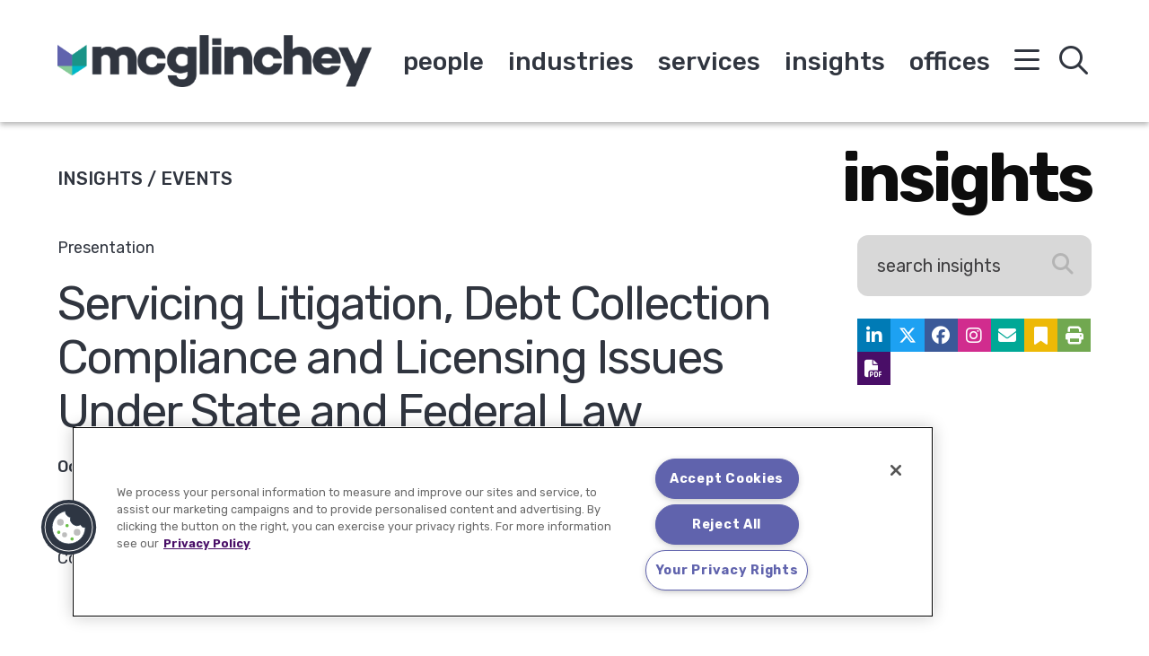

--- FILE ---
content_type: text/html; charset=UTF-8
request_url: https://www.mcglinchey.com/insights/servicing-litigation-debt-collection-compliance-and-licensing-issues-under-state-and-federal-law/
body_size: 8275
content:
<!DOCTYPE html><html lang="en-US"><head ><meta charset="UTF-8" /><meta name="viewport" content="width=device-width, initial-scale=1" /><meta name='robots' content='index, follow, max-image-preview:large, max-snippet:-1, max-video-preview:-1' /> <!-- This site is optimized with the Yoast SEO plugin v25.9 - https://yoast.com/wordpress/plugins/seo/ --><link media="all" href="https://www.mcglinchey.com/wp-content/cache/autoptimize/css/autoptimize_e7f0a3ecc1c3d77188a383201e95976a.css" rel="stylesheet"><title>Servicing Litigation, Debt Collection Compliance and Licensing Issues Under State and Federal Law | McGlinchey Stafford PLLC</title><link rel="canonical" href="https://www.mcglinchey.com/insights/servicing-litigation-debt-collection-compliance-and-licensing-issues-under-state-and-federal-law/" /><meta property="og:locale" content="en_US" /><meta property="og:type" content="article" /><meta property="og:title" content="Servicing Litigation, Debt Collection Compliance and Licensing Issues Under State and Federal Law | McGlinchey Stafford PLLC" /><meta property="og:description" content="Gregg Stevens and Kelly Lipinski present &#8220;Servicing Litigation, Debt Collection Compliance and Licensing Issues Under State and Federal Law&#8221; at the 8th Annual Consumer Finance Legal Conference." /><meta property="og:url" content="https://www.mcglinchey.com/insights/servicing-litigation-debt-collection-compliance-and-licensing-issues-under-state-and-federal-law/" /><meta property="og:site_name" content="McGlinchey Stafford PLLC" /><meta property="article:publisher" content="https://www.facebook.com/McGlincheyStafford" /><meta property="article:published_time" content="2009-10-22T06:00:00+00:00" /><meta property="article:modified_time" content="2022-11-10T20:50:37+00:00" /><meta name="author" content="Rodrigo Arias" /><meta name="twitter:card" content="summary_large_image" /><meta name="twitter:creator" content="@mcglinchey" /><meta name="twitter:site" content="@mcglinchey" /><meta name="twitter:label1" content="Written by" /><meta name="twitter:data1" content="Rodrigo Arias" /><meta name="twitter:label2" content="Est. reading time" /><meta name="twitter:data2" content="1 minute" /> <script type="application/ld+json" class="yoast-schema-graph">{"@context":"https://schema.org","@graph":[{"@type":"Article","@id":"https://www.mcglinchey.com/insights/servicing-litigation-debt-collection-compliance-and-licensing-issues-under-state-and-federal-law/#article","isPartOf":{"@id":"https://www.mcglinchey.com/insights/servicing-litigation-debt-collection-compliance-and-licensing-issues-under-state-and-federal-law/"},"author":{"name":"Rodrigo Arias","@id":"https://www.mcglinchey.com/#/schema/person/b4901482ef7e50513864bf0a892ad6fa"},"headline":"Servicing Litigation, Debt Collection Compliance and Licensing Issues Under State and Federal Law","datePublished":"2009-10-22T06:00:00+00:00","dateModified":"2022-11-10T20:50:37+00:00","mainEntityOfPage":{"@id":"https://www.mcglinchey.com/insights/servicing-litigation-debt-collection-compliance-and-licensing-issues-under-state-and-federal-law/"},"wordCount":40,"publisher":{"@id":"https://www.mcglinchey.com/#organization"},"keywords":["lipinski"],"inLanguage":"en-US"},{"@type":"WebPage","@id":"https://www.mcglinchey.com/insights/servicing-litigation-debt-collection-compliance-and-licensing-issues-under-state-and-federal-law/","url":"https://www.mcglinchey.com/insights/servicing-litigation-debt-collection-compliance-and-licensing-issues-under-state-and-federal-law/","name":"Servicing Litigation, Debt Collection Compliance and Licensing Issues Under State and Federal Law | McGlinchey Stafford PLLC","isPartOf":{"@id":"https://www.mcglinchey.com/#website"},"datePublished":"2009-10-22T06:00:00+00:00","dateModified":"2022-11-10T20:50:37+00:00","breadcrumb":{"@id":"https://www.mcglinchey.com/insights/servicing-litigation-debt-collection-compliance-and-licensing-issues-under-state-and-federal-law/#breadcrumb"},"inLanguage":"en-US","potentialAction":[{"@type":"ReadAction","target":["https://www.mcglinchey.com/insights/servicing-litigation-debt-collection-compliance-and-licensing-issues-under-state-and-federal-law/"]}]},{"@type":"BreadcrumbList","@id":"https://www.mcglinchey.com/insights/servicing-litigation-debt-collection-compliance-and-licensing-issues-under-state-and-federal-law/#breadcrumb","itemListElement":[{"@type":"ListItem","position":1,"name":"Home","item":"https://www.mcglinchey.com/"},{"@type":"ListItem","position":2,"name":"Insights","item":"https://www.mcglinchey.com/insights/"},{"@type":"ListItem","position":3,"name":"Servicing Litigation, Debt Collection Compliance and Licensing Issues Under State and Federal Law"}]},{"@type":"WebSite","@id":"https://www.mcglinchey.com/#website","url":"https://www.mcglinchey.com/","name":"McGlinchey Stafford PLLC","description":"","publisher":{"@id":"https://www.mcglinchey.com/#organization"},"potentialAction":[{"@type":"SearchAction","target":{"@type":"EntryPoint","urlTemplate":"https://www.mcglinchey.com/?s={search_term_string}"},"query-input":{"@type":"PropertyValueSpecification","valueRequired":true,"valueName":"search_term_string"}}],"inLanguage":"en-US"},{"@type":"Organization","@id":"https://www.mcglinchey.com/#organization","name":"McGlinchey Stafford PLLC","url":"https://www.mcglinchey.com/","logo":{"@type":"ImageObject","inLanguage":"en-US","@id":"https://www.mcglinchey.com/#/schema/logo/image/","url":"https://www.mcglinchey.com/wp-content/uploads/2019/11/MCG-Logo.png","contentUrl":"https://www.mcglinchey.com/wp-content/uploads/2019/11/MCG-Logo.png","width":489,"height":81,"caption":"McGlinchey Stafford PLLC"},"image":{"@id":"https://www.mcglinchey.com/#/schema/logo/image/"},"sameAs":["https://www.facebook.com/McGlincheyStafford","https://x.com/mcglinchey","https://www.linkedin.com/company/mcglinchey-stafford/"]},{"@type":"Person","@id":"https://www.mcglinchey.com/#/schema/person/b4901482ef7e50513864bf0a892ad6fa","name":"Rodrigo Arias","image":{"@type":"ImageObject","inLanguage":"en-US","@id":"https://www.mcglinchey.com/#/schema/person/image/","url":"https://secure.gravatar.com/avatar/3d4f8e66ddf266277a357340424eba0c?s=96&d=mm&r=g","contentUrl":"https://secure.gravatar.com/avatar/3d4f8e66ddf266277a357340424eba0c?s=96&d=mm&r=g","caption":"Rodrigo Arias"}}]}</script> <!-- / Yoast SEO plugin. --><link rel='dns-prefetch' href='//cdnjs.cloudflare.com' /><link rel='dns-prefetch' href='//fonts.googleapis.com' /><link rel='stylesheet' id='mcglinchey-stafford-fonts-css' href='//fonts.googleapis.com/css?family=Rubik%3A300%2C400%2C500%2C700%2C900&#038;ver=3.7.4' type='text/css' media='' /> <script type="text/javascript" src="https://www.mcglinchey.com/wp-includes/js/jquery/jquery.min.js?ver=3.7.1" id="jquery-core-js"></script> <script type="text/javascript" src="https://cdnjs.cloudflare.com/polyfill/v3/polyfill.min.js?features=default%2CArray.prototype.find%2CArray.prototype.includes%2CPromise%2CObject.assign%2CObject.entries&amp;ver=2.2.8" id="algolia-polyfill-js"></script> <script type="text/javascript" id="wp-util-js-extra">/* <![CDATA[ */
var _wpUtilSettings = {"ajax":{"url":"\/wp-admin\/admin-ajax.php"}};
/* ]]> */</script> <!-- Google tag (gtag.js) --> <script async src="https://www.googletagmanager.com/gtag/js?id=G-WTBB2WG2PQ"></script> <script>window.dataLayer = window.dataLayer || [];
  function gtag(){dataLayer.push(arguments);}
  gtag('js', new Date());

  gtag('config', 'G-WTBB2WG2PQ');</script><script type="text/javascript">var algolia = {"debug":false,"application_id":"25OTRJ4GI7","search_api_key":"b963228a079f1d491bce8a0958f60860","query":"","autocomplete":{"sources":[{"index_id":"searchable_posts","index_name":"mcglinchey_production_searchable_posts","label":"All posts","admin_name":"All posts","position":10,"max_suggestions":5,"tmpl_suggestion":"autocomplete-post-suggestion","enabled":true}],"input_selector":"input[name='s']:not('.no-autocomplete')"},"indices":{"searchable_posts":{"name":"mcglinchey_production_searchable_posts","id":"searchable_posts","enabled":true,"replicas":[{"name":"mcglinchey_production_searchable_posts_post_date_desc"},{"name":"mcglinchey_production_searchable_posts_last_name_asc"}]}}};</script><!-- Global site tag (gtag.js) - Google Analytics --> <script async src="https://www.googletagmanager.com/gtag/js?id=UA-308711-1"></script> <script>window.dataLayer = window.dataLayer || [];
  function gtag(){dataLayer.push(arguments);}
  gtag('js', new Date());

  gtag('config', 'UA-308711-1');</script> <script>!function(r){var i=document.createElement("img");i.setAttribute("src","//mcglinchey.vuture.net/security/tracker.gif?referer="+encodeURIComponent(r))}(document.referrer);</script> <script type="text/javascript">/*<![CDATA[*/
(function() {
var sz = document.createElement('script'); sz.type = 'text/javascript'; sz.async = true;
sz.src = '//siteimproveanalytics.com/js/siteanalyze_9721.js';
var s = document.getElementsByTagName('script')[0]; s.parentNode.insertBefore(sz, s);
})();
/*]]>*/</script> <!-- OneTrust Cookies Consent Notice start for mcglinchey.com --> <script type="text/javascript" src="https://cdn.cookielaw.org/consent/45b7fd08-53ff-4b86-b62b-26ce196252a0/OtAutoBlock.js" ></script> <script src="https://cdn.cookielaw.org/scripttemplates/otSDKStub.js"  type="text/javascript" charset="UTF-8" data-domain-script="45b7fd08-53ff-4b86-b62b-26ce196252a0" ></script> <script type="text/javascript">function OptanonWrapper() { }</script> <!-- OneTrust Cookies Consent Notice end for mcglinchey.com --><link rel="icon" href="https://www.mcglinchey.com/wp-content/uploads/2020/02/cropped-android-chrome-512x512-1-2-32x32.png" sizes="32x32" /><link rel="icon" href="https://www.mcglinchey.com/wp-content/uploads/2020/02/cropped-android-chrome-512x512-1-2-192x192.png" sizes="192x192" /><link rel="apple-touch-icon" href="https://www.mcglinchey.com/wp-content/uploads/2020/02/cropped-android-chrome-512x512-1-2-180x180.png" /><meta name="msapplication-TileImage" content="https://www.mcglinchey.com/wp-content/uploads/2020/02/cropped-android-chrome-512x512-1-2-270x270.png" /></head><body class="post-template-default single single-post postid-4721 single-format-standard wp-custom-logo wp-embed-responsive content-sidebar genesis-breadcrumbs-hidden sticky-header no-js"><div id="overlay_menu" class="overlay-menu" role="navigation" aria-label="Overlay Navigation Menu"><div class="wrap"><nav class="nav-overlay" aria-label="Overlay Navigation Menu"><ul id="menu-overlay-menu" class="menu genesis-nav-menu"><li id="menu-item-5177" class="mobile menu-item menu-item-type-post_type_archive menu-item-object-poa_person menu-item-5177"><a href="https://www.mcglinchey.com/people/"><span>People</span></a></li><li id="menu-item-5178" class="mobile menu-item menu-item-type-post_type_archive menu-item-object-poa_industry menu-item-5178"><a href="https://www.mcglinchey.com/industries/"><span>Industries</span></a></li><li id="menu-item-5179" class="mobile menu-item menu-item-type-post_type_archive menu-item-object-poa_practice menu-item-5179"><a href="https://www.mcglinchey.com/services/"><span>Services</span></a></li><li id="menu-item-5180" class="mobile menu-item menu-item-type-post_type menu-item-object-page current_page_parent menu-item-5180"><a href="https://www.mcglinchey.com/insights/"><span>Insights</span></a></li><li id="menu-item-763" class="mobile menu-item menu-item-type-post_type_archive menu-item-object-poa_office menu-item-763"><a href="https://www.mcglinchey.com/offices/"><span>Offices</span></a></li><li id="menu-item-860" class="menu-item menu-item-type-post_type_archive menu-item-object-poa_experience menu-item-860"><a href="https://www.mcglinchey.com/our-work/"><span>Our Work</span></a></li><li id="menu-item-1165" class="menu-item menu-item-type-post_type menu-item-object-poa_firm menu-item-1165"><a href="https://www.mcglinchey.com/firm/about-us/"><span>Our Firm</span></a></li><li id="menu-item-8029" class="menu-item menu-item-type-post_type menu-item-object-page menu-item-8029"><a href="https://www.mcglinchey.com/our-footprint/"><span>Our Footprint</span></a></li><li id="menu-item-1129" class="menu-item menu-item-type-post_type menu-item-object-poa_firm menu-item-1129"><a href="https://www.mcglinchey.com/firm/diversity-inclusion/"><span>Diversity, Equity, and Inclusion</span></a></li><li id="menu-item-859" class="menu-item menu-item-type-post_type_archive menu-item-object-poa_career menu-item-859"><a href="https://www.mcglinchey.com/careers/"><span>Careers</span></a></li><li id="menu-item-7437" class="menu-item menu-item-type-custom menu-item-object-custom menu-item-7437"><a href="/firm/mcglincheyforward/"><span>#McGlincheyForward</span></a></li><li id="menu-item-7993" class="menu-item menu-item-type-custom menu-item-object-custom menu-item-7993"><a href="https://www.mcglinchey.com/subscribe/"><span>Subscribe</span></a></li></ul></nav></div></div><div id="overlay_search" class="overlay-search" role="search" aria-label="Global Search Form"><div class="wrap"><form id="search-form-696fc40dc3919" class="search-form" method="get" action="https://www.mcglinchey.com" role="search" aria-label="Global Autocomplete Search Form 696fc40dc3934"><div class="search-form-widget search-form-keyword"><input itemprop="query-input" name="s" type="search" class=" search-form-query" placeholder="Search" value="" aria-label="search input field"  /><label class="screen-reader-text">Search</label></div><input class="search-form-submit-icon" type="submit" value="&#xf002;" aria-label="Search button" /></form><p class="search-all-results">Press Enter to See All Results</p></div></div><div class="site-container"><ul class="genesis-skip-link" role="navigation" aria-label="Skip links navigation menu"><li role="presentation"><a href="#genesis-content" class="screen-reader-shortcut"> Skip to content</a></li><li role="presentation"><a href="#genesis-sidebar-primary" class="screen-reader-shortcut"> Skip to primary sidebar</a></li></ul><div class="site-header-shim"></div><header class="site-header"><div class="wrap"><div class="title-area"><p class="site-title"><a href="https://www.mcglinchey.com/" class="custom-logo-link" rel="home"><img width="489" height="81" src="https://www.mcglinchey.com/wp-content/uploads/2019/11/MCG-Logo.png" class="custom-logo" alt="McGlinchey Stafford PLLC" decoding="async" srcset="https://www.mcglinchey.com/wp-content/uploads/2019/11/MCG-Logo.png 489w, https://www.mcglinchey.com/wp-content/uploads/2019/11/MCG-Logo-300x50.png 300w" sizes="(max-width: 489px) 100vw, 489px" /></a></p></div><div class="widget-area header-widget-area"><nav class="nav-primary" aria-label="Primary Navigation Menu" id="genesis-nav-primary"><ul id="menu-main-menu" class="menu genesis-nav-menu menu-primary"><li id="menu-item-554" class="menu-item menu-item-type-post_type_archive menu-item-object-poa_person menu-item-554"><a href="https://www.mcglinchey.com/people/"><span >People</span></a></li><li id="menu-item-560" class="menu-item menu-item-type-post_type_archive menu-item-object-poa_industry menu-item-560"><a href="https://www.mcglinchey.com/industries/"><span >Industries</span></a></li><li id="menu-item-553" class="menu-item menu-item-type-post_type_archive menu-item-object-poa_practice menu-item-553"><a href="https://www.mcglinchey.com/services/"><span >Services</span></a></li><li id="menu-item-559" class="menu-item menu-item-type-post_type menu-item-object-page current_page_parent menu-item-559"><a href="https://www.mcglinchey.com/insights/"><span >Insights</span></a></li><li id="menu-item-7830" class="menu-item menu-item-type-post_type_archive menu-item-object-poa_office menu-item-7830"><a href="https://www.mcglinchey.com/offices/"><span >Offices</span></a></li></ul></nav></div><div class="navigation"><button id="overlay_menu_open" class="overlay_menu_open" aria-label="Open global navigation"><span class="icon fal fa-bars"></span></button><button id="overlay_menu_close" class="overlay_menu_close" aria-label="Close global navigation"><span class="icon fal fa-times"></span></button></div><div class="search"><button id="overlay_search_open" class="overlay_search_open" aria-label="Open global search"><span class="icon fal fa-search"></span></button><button id="overlay_search_close" class="overlay_search_close" aria-label="Close global search"><span class="icon fal fa-times"></span></button></div></div></header><section class="wrap section-title post" aria-label="Section title"><span class="type">Insights / events</span><span class="title">Insights</span></section><div class="site-inner"><div class="mobile wrap"><div class="search-bar insights "><form id="search-form-696fc40dc4db6" class="search-form" method="get" action="https://www.mcglinchey.com/insights/" role="search" aria-label="Post Search Form 696fc40dc4dc7"><div class="search-form-widget search-form-keyword"><input itemprop="query-input" name="s" type="search" class="no-autocomplete search-form-query" placeholder="Search Insights" value="" aria-label="search input field"  /><label class="screen-reader-text">Search Insights</label></div><div class="search-form-widget search-form-submit"><button type="submit" class="search-form-button button" value="submit" aria-label="submit button">Search</button></div></form></div><section class="icon-tools inline" aria-label="Page tools and social media profiles"><div class="page-tools social-media"><div class="social-media"><a href="https://www.linkedin.com/company/mcglinchey-stafford" target="_blank" aria-label="Linkedin" title="Linkedin" class="tool tool-linkedin"><span class="icon fab fa-linkedin-in"></span></a><a href="https://twitter.com/mcglinchey" target="_blank" aria-label="Twitter" title="Twitter" class="tool tool-twitter"><span class="icon fab fa-x-twitter"></span></a><a href="https://www.facebook.com/McGlincheyStafford" target="_blank" aria-label="Facebook" title="Facebook" class="tool tool-facebook"><span class="icon fab fa-facebook"></span></a><a href="https://www.instagram.com/mcglincheystafford/" target="_blank" aria-label="Instagram" title="Instagram" class="tool tool-instagram"><span class="icon fab fa-instagram"></span></a></div><a href="#" class="tool tool-email" rel="nofollow" aria-label="Share this page" title="Share this page"><span class="icon fas fa-envelope"></span></a><a href="#" class="tool tool-bookmark" rel="nofollow" aria-label="Bookmark this page" title="Bookmark this page"><span class="icon fas fa-bookmark"></span></a><a href="https://www.mcglinchey.com/insights/servicing-litigation-debt-collection-compliance-and-licensing-issues-under-state-and-federal-law/?print=true" class="tool tool-print" rel="nofollow" aria-label="Print this page" title="Print this page"><span class="icon fas fa-print"></span></a><button class="tool tool-pdf cp-download-pdf" aria-label="Print to PDF" title="Print to PDF"><span class="icon fas fa-file-pdf"></span></button></div></section><section class="wrap section-title post mobile" aria-label="Section title"><span class="type">Insights / events</span></section></div><div class="content-sidebar-wrap"><main class="content" id="genesis-content"><article class="post-4721 post type-post status-publish format-standard tag-lipinski poa_published_year_taxonomy-824 mcglinchey_taxonomy_events-presentation entry" aria-label="Insight: Servicing Litigation, Debt Collection Compliance and Licensing Issues Under State and Federal Law"><div class="entry-content"><p class="entry-type"><span class="entry-category">Presentation</span></p><h1 class="entry-title">Servicing Litigation, Debt Collection Compliance and Licensing Issues Under State and Federal Law</h1><p class="entry-meta"><time class="entry-time">October 22, 2009</time></p><span class="entry-time-to-read"><i class="far fa-clock"></i><span class="value">Read Time: 1 min</span></span><p>Gregg Stevens and Kelly Lipinski present &#8220;Servicing Litigation, Debt Collection Compliance and Licensing Issues Under State and Federal Law&#8221; at the 8th Annual Consumer Finance Legal Conference.</p></div><footer class="entry-footer"></footer></article></main><aside class="sidebar sidebar-primary widget-area" aria-label="Primary Sidebar" id="genesis-sidebar-primary"><h2 class="genesis-sidebar-title screen-reader-text">Primary Sidebar</h2><div class="search-bar insights "><form id="search-form-696fc40dc5ab6" class="search-form" method="get" action="https://www.mcglinchey.com/insights/" role="search" aria-label="Post Search Form 696fc40dc5ac7"><div class="search-form-widget search-form-keyword"><input itemprop="query-input" name="s" type="search" class="no-autocomplete search-form-query" placeholder="Search Insights" value="" aria-label="search input field"  /><label class="screen-reader-text">Search Insights</label></div><div class="search-form-widget search-form-submit"><button type="submit" class="search-form-button button" value="submit" aria-label="submit button">Search</button></div></form></div><section class="icon-tools inline" aria-label="Page tools and social media profiles"><div class="page-tools social-media"><div class="social-media"><a href="https://www.linkedin.com/company/mcglinchey-stafford" target="_blank" aria-label="Linkedin" title="Linkedin" class="tool tool-linkedin"><span class="icon fab fa-linkedin-in"></span></a><a href="https://twitter.com/mcglinchey" target="_blank" aria-label="Twitter" title="Twitter" class="tool tool-twitter"><span class="icon fab fa-x-twitter"></span></a><a href="https://www.facebook.com/McGlincheyStafford" target="_blank" aria-label="Facebook" title="Facebook" class="tool tool-facebook"><span class="icon fab fa-facebook"></span></a><a href="https://www.instagram.com/mcglincheystafford/" target="_blank" aria-label="Instagram" title="Instagram" class="tool tool-instagram"><span class="icon fab fa-instagram"></span></a></div><a href="#" class="tool tool-email" rel="nofollow" aria-label="Share this page" title="Share this page"><span class="icon fas fa-envelope"></span></a><a href="#" class="tool tool-bookmark" rel="nofollow" aria-label="Bookmark this page" title="Bookmark this page"><span class="icon fas fa-bookmark"></span></a><a href="https://www.mcglinchey.com/insights/servicing-litigation-debt-collection-compliance-and-licensing-issues-under-state-and-federal-law/?print=true" class="tool tool-print" rel="nofollow" aria-label="Print this page" title="Print this page"><span class="icon fas fa-print"></span></a><button class="tool tool-pdf cp-download-pdf" aria-label="Print to PDF" title="Print to PDF"><span class="icon fas fa-file-pdf"></span></button></div></section></aside></div></div><footer class="site-footer"><div class="wrap"><section class="footer-tools" aria-label="Footer Tools"><a href="https://www.mcglinchey.com/sitemap/" class="sitemap icon"><span class="fal fa-sitemap"><span class="screen-reader-text">Sitemap</span></span></a><section id="social-media-696fc40dc6c96" class="social-media" aria-label="Social media profiles 696fc40dc6c9d"><div class="wrap"><ul><li class="social-media-item linkedin"><a href="https://www.linkedin.com/company/mcglinchey-stafford" class="social-media-link" aria-label="Linkedin" target="_self"><span class="icon fab fa-linkedin-in"></span></a></li><li class="social-media-item twitter"><a href="https://twitter.com/mcglinchey" class="social-media-link" aria-label="Twitter" target="_self"><span class="icon fab fa-x-twitter"></span></a></li><li class="social-media-item facebook"><a href="https://www.facebook.com/McGlincheyStafford" class="social-media-link" aria-label="Facebook" target="_self"><span class="icon fab fa-facebook-f"></span></a></li><li class="social-media-item instagram"><a href="https://www.instagram.com/mcglincheystafford/" class="social-media-link" aria-label="Instagram" target="_blank"><span class="icon fab fa-instagram"></span></a></li><li class="social-media-item vimeo"><a href="https://vimeo.com/mcglincheystafford" class="social-media-link" aria-label="Vimeo" target="_self"><span class="icon fab fa-vimeo-v"></span></a></li></ul></div></section><nav class="nav-secondary" aria-label="Secondary Navigation Menu"><ul id="menu-footer-menu" class="menu genesis-nav-menu"><li id="menu-item-3902" class="menu-item menu-item-type-post_type menu-item-object-page menu-item-privacy-policy menu-item-3902"><a rel="privacy-policy" href="https://www.mcglinchey.com/privacy-policy/"><span>Privacy Policy</span></a></li><li id="menu-item-3903" class="menu-item menu-item-type-post_type menu-item-object-page menu-item-3903"><a href="https://www.mcglinchey.com/disclaimer/"><span>Disclaimer</span></a></li><li id="menu-item-3904" class="menu-item menu-item-type-post_type menu-item-object-page menu-item-3904"><a href="https://www.mcglinchey.com/subscribe/"><span>Subscribe</span></a></li><li id="menu-item-12073" class="menu-item menu-item-type-post_type menu-item-object-page menu-item-12073"><a href="https://www.mcglinchey.com/contact-us/"><span>Contact</span></a></li><li id="menu-item-9158" class="menu-item menu-item-type-post_type menu-item-object-page menu-item-9158"><a href="https://www.mcglinchey.com/transparency-in-coverage/"><span>Transparency in Coverage</span></a></li></ul></nav></section><section class="footer-credits" aria-label="Footer Copyright">&#xA9;&nbsp;2026 McGlinchey Stafford PLLC. All Rights Reserved</section></div></footer></div><script type="text/javascript">_linkedin_partner_id = "1162378";
window._linkedin_data_partner_ids = window._linkedin_data_partner_ids || [];
window._linkedin_data_partner_ids.push(_linkedin_partner_id);</script><script type="text/javascript">(function(){var s = document.getElementsByTagName("script")[0];
var b = document.createElement("script");
b.type = "text/javascript";b.async = true;
b.src = "https://snap.licdn.com/li.lms-analytics/insight.min.js";
s.parentNode.insertBefore(b, s);})();</script> <noscript> <img height="1" width="1" style="display:none;" alt="" src="https://px.ads.linkedin.com/collect/?pid=1162378&fmt=gif" /> </noscript> <script type="text/javascript">document.write(unescape("%3Cscript src='https://comms.mcglinchey.law/wt.js' type='text/javascript'%3E%3C/script%3E"));</script> <script type="text/html" id="tmpl-mcglinchey-stafford-person"><article class="entry" itemtype="http://schema.org/Article">
			<header class="entry-header">
				<a href="{{ data.permalink }}" class="archive-image entry-image-link" itemprop="image">
				<# if ( data.images.mcglinchey_stafford_person ) { #>
					<img src="{{ data.images.mcglinchey_stafford_person.url }}" alt="{{ data.post_title }}" title="{{ data.post_title }}" />
				<# } #>
				</a>
			</header>
			<div class="entry-content">
				<h2 class="entry-title" itemprop="headline">
					<a href="{{ data.permalink }}" title="{{ data.post_title }}" class="entry-title-link" rel="bookmark" itemprop="url">{{{ data._highlightResult.post_title.value }}}</a>
				</h2>
				<# if ( data.taxonomies.poa_position_taxonomy ) { #>
					<div class="entry-position">{{ data.taxonomies.poa_position_taxonomy }}</div>
				<# } #>
				<# _.each( data.poa_secondary_title_repeater, function(title, index) { #>
					<div class="entry-secondary-title">{{title}}</div>
				<# }) #>
				<# _.each( data.relationships.poa_office, function(office, index) { #>
					<# if ( index === 0 ) { #>
						<div class="entry-office primary">{{ office }}</div>
					<# } else { #>
						<div class="entry-office">{{ office }}</div>
					<# } #>
				<# }) #>
				<# if ( data.post_contact.poa_person_contact_phone ) { #>
					<div class="entry-phone">T {{ data.post_contact.poa_person_contact_phone }}</div>
				<# } #>
				<# if ( data.post_contact.poa_person_contact_email ) { #>
					<a class="entry-email" href=mailto:{{data.post_contact.poa_person_contact_email}}>{{ data.post_contact.poa_person_contact_email }}</a>
				<# } #>
			</div>
		</article></script> <script type="text/html" id="tmpl-mcglinchey-stafford-post"><article class="entry" itemtype="http://schema.org/Article">
			<header class="entry-header">
				<# if ( data.taxonomies.mcglinchey_taxonomy_news ) { #>
					<p class="entry-category">{{{ data.taxonomies.mcglinchey_taxonomy_news }}}</p>
				<# } #>
				<# if ( data.taxonomies.mcglinchey_taxonomy_events ) { #>
					<p class="entry-category">{{{ data.taxonomies.mcglinchey_taxonomy_events }}}</p>
				<# } #>
				<# if ( data.taxonomies.mcglinchey_taxonomy_articles ) { #>
					<p class="entry-category">{{{ data.taxonomies.mcglinchey_taxonomy_articles }}}</p>
				<# } #>
				<# if ( data.taxonomies.mcglinchey_taxonomy_podcasts ) { #>
					<p class="entry-category">{{{ data.taxonomies.mcglinchey_taxonomy_podcasts }}}</p>
				<# } #>
				<h2 class="entry-title" itemprop="headline">
					<a href="{{ data.permalink }}" title="{{ data.post_title }}" class="entry-title-link" rel="bookmark" itemprop="url">{{{ data.post_title  }}}</a>
				</h2>
				<p class="entry-date">{{{ data.post_date_formatted }}}</p>
				<# if ( data.time_to_read > 1 ) { #>
					<span class="entry-time-to-read"><i class="far fa-clock"></i><span class="value">Read Time: {{data.time_to_read}} mins</span></span>
				<# } else { #>
					<span class="entry-time-to-read"><i class="far fa-clock"></i><span class="value">Read Time: 1 min</span></span>
				<# } #>
			</header>
			<div class="entry-content" itemprop="text">
				<# if ( data._snippetResult['content'] ) { #>
				<p>
					<span class="suggestion-post-content">{{{ data._snippetResult['content'].value }}}</span>
				</p>
				<# } #>
			</div>
		</article></script> <script type="text/html" id="tmpl-mcglinchey-stafford-excerpt"><article class="entry" itemtype="http://schema.org/Article" aria-label="Article {{ data.post_title }}">
			<header class="entry-header">
				<h2 class="entry-title" itemprop="headline">
					<a href="{{ data.permalink }}" title="{{ data.post_title }}" class="entry-title-link" rel="bookmark" itemprop="url">{{{ data._highlightResult.post_title.value }}}</a>
				</h2>
			</header>
			<div class="entry-content" itemprop="text">
				<# if ( data._snippetResult['content'] ) { #>
					<p>
						<span class="suggestion-post-content">{{{ data._snippetResult['content'].value }}}</span>
					</p>
				<# } #>
			</div>
		</article></script> <script type="text/html" id="tmpl-mcglinchey-stafford-stats"><div id="global-count">
			<# if ( data.hasManyResults ) { #>
				<span class="label">Results: </span><span class="post-type-count">{{{ data.nbHits }}}<span>
			<# } #>
			<# if ( data.hasOneResult ) { #>
				<span class="label">Result: </span><span class="post-type-count">{{{ data.nbHits }}}</span>
			<# } #>
			<# if ( data.hasNoResults ) { #>
				<span class="label">Search Results Not Found</span>
			<# } #>
		</span></script> <script type="text/html" id="tmpl-mcglinchey-stafford-count"><# if ( data.hasManyResults ) { #>
			<span class="post-type-count">/ {{ data.nbHits }}</span><span class="label">  Results</span>
		<# } #>
		<# if ( data.hasOneResult ) { #>
			<span class="post-type-count">/ {{ data.nbHits }}</span><span class="label">  Result</span>
		<# } #></script> <script type="text/html" id="tmpl-autocomplete-post-suggestion"><#
		if ( data.post_title ) {
			data.post_title = data.post_title.replace( /(<([^>]+)>)/ig, '' );
		}
		#>
		<a class="suggestion-link" href="{{ data.permalink }}" title="{{ data.post_title }}">
			<span class="suggestion-post-title">
				{{{ data._highlightResult.post_title.value }}}
			</span>
		</a></script> <script type="text/html" id="tmpl-autocomplete-empty"><div class="autocomplete-empty">
			No results matched your query, 			<span class="empty-query">"{{ data.query }}"</span>
		</div></script> <script type="text/javascript" id="global-js-extra">/* <![CDATA[ */
var poa_office_data = [{"id":12294,"title":"Tampa","permalink":"https:\/\/www.mcglinchey.com\/office\/tampa\/","image":"https:\/\/www.mcglinchey.com\/wp-content\/uploads\/2024\/08\/Tampa-Shield.png","street":"201 E Kennedy Boulevard","suite":"Suite 1200","city":"Tampa","state":"Florida","zip":"33602","country":"United States of America","phone":"(656) 228-0300 ","fax":"(656) 206-3002"},{"id":9225,"title":"Providence","permalink":"https:\/\/www.mcglinchey.com\/office\/providence\/","image":"https:\/\/www.mcglinchey.com\/wp-content\/uploads\/2022\/07\/Providence-Shield.png","street":"10 Dorrance Street ","suite":"Suite 700","city":"Providence","state":"Rhode Island","zip":"02903","country":"","phone":"(800) 736-7656","fax":""},{"id":8860,"title":"Seattle","permalink":"https:\/\/www.mcglinchey.com\/office\/seattle\/","image":"https:\/\/www.mcglinchey.com\/wp-content\/uploads\/2022\/05\/Seattle-Shield.png","street":"2101 4th Avenue","suite":"Suite 2050","city":"Seattle","state":"Washington","zip":"98121","country":"United States of America","phone":"(206) 657-8820 ","fax":""},{"id":1175,"title":"Nashville","permalink":"https:\/\/www.mcglinchey.com\/office\/nashville\/","image":"https:\/\/www.mcglinchey.com\/wp-content\/uploads\/2020\/01\/mcglinchey-nashville-badge.png","street":"333 Commerce Street","suite":"Suite 1425","city":"Nashville","state":"Tennessee","zip":"37201","country":"United States of America","phone":"(615) 762-9080","fax":"(615) 250-9774"},{"id":1180,"title":"Irvine","permalink":"https:\/\/www.mcglinchey.com\/office\/irvine\/","image":"https:\/\/www.mcglinchey.com\/wp-content\/uploads\/2020\/01\/mcglinchey-irvine-badge.png","street":"2050 Main Street","suite":"Suite 550","city":"Irvine","state":"California","zip":"92614","country":"United States of America","phone":"(949) 381-5900","fax":"(949) 271-4040"},{"id":1179,"title":"Fort Lauderdale","permalink":"https:\/\/www.mcglinchey.com\/office\/fort-lauderdale\/","image":"https:\/\/www.mcglinchey.com\/wp-content\/uploads\/2020\/01\/mcglinchey-fort-lauderdale-badge.png","street":"101 NE 3rd Avenue","suite":"Suite 1810","city":"Fort Lauderdale","state":"Florida","zip":"33301","country":"United States of America","phone":"(954) 356-2501","fax":"(954) 333-3847"},{"id":1178,"title":"Boston","permalink":"https:\/\/www.mcglinchey.com\/office\/boston\/","image":"https:\/\/www.mcglinchey.com\/wp-content\/uploads\/2020\/01\/mcglinchey-boston-badge.png","street":"One Beacon Street","suite":"Suite 16100","city":"Boston","state":"Massachusetts","zip":"02108","country":"United States of America","phone":"(857) 453-7171","fax":"(617) 830-0655"},{"id":1177,"title":"Washington, DC","permalink":"https:\/\/www.mcglinchey.com\/office\/washington-dc\/","image":"https:\/\/www.mcglinchey.com\/wp-content\/uploads\/2020\/01\/mcglinchey-washington-badge.png","street":"1275 Pennsylvania Avenue NW","suite":"Suite 420","city":"Washington","state":"District of Columbia","zip":"20004","country":"United States of America","phone":"(202) 802-9999","fax":"(202) 403-3870"},{"id":1176,"title":"New York City","permalink":"https:\/\/www.mcglinchey.com\/office\/new-york-city\/","image":"https:\/\/www.mcglinchey.com\/wp-content\/uploads\/2020\/01\/mcglinchey-nyc-badge.png","street":"112 West 34th Street","suite":"Suite 1515","city":"New York","state":"New York","zip":"10120","country":"United States of America","phone":"(646) 362-4000","fax":"(646) 607-4464"},{"id":1166,"title":"Jackson","permalink":"https:\/\/www.mcglinchey.com\/office\/jackson\/","image":"https:\/\/www.mcglinchey.com\/wp-content\/uploads\/2020\/01\/mcglinchey-jackson-badge.png","street":"1020 Highland Colony Parkway","suite":"Suite 406","city":"Ridgeland","state":"Mississippi","zip":"39157","country":"United States of America","phone":"(769) 524-2300","fax":"(769) 524-2390"},{"id":1174,"title":"Dallas","permalink":"https:\/\/www.mcglinchey.com\/office\/dallas\/","image":"https:\/\/www.mcglinchey.com\/wp-content\/uploads\/2020\/01\/mcglinchey-dallas-badge.png","street":"Three Energy Square 6688 North Central Expressway","suite":"Suite 400","city":"Dallas","state":"Texas","zip":"75206","country":"United States of America","phone":"(214) 445-2445","fax":"(214) 445-2450"},{"id":1173,"title":"New Orleans","permalink":"https:\/\/www.mcglinchey.com\/office\/new-orleans\/","image":"https:\/\/www.mcglinchey.com\/wp-content\/uploads\/2020\/01\/mcglinchey-new-orleans-badge.png","street":"601 Poydras Street","suite":"Suite 1200","city":"New Orleans","state":"Louisiana","zip":"70130","country":"United States of America","phone":"(504) 586-1200","fax":"(504) 596-2800"},{"id":1172,"title":"Albany","permalink":"https:\/\/www.mcglinchey.com\/office\/albany\/","image":"https:\/\/www.mcglinchey.com\/wp-content\/uploads\/2020\/01\/mcglinchey-allbany-badge.png","street":"30 S Pearl Street","suite":"Suite 802","city":"Albany","state":"New York","zip":"12207","country":"United States of America","phone":"(518) 874-3450","fax":"(518) 935-9750"},{"id":1171,"title":"Birmingham","permalink":"https:\/\/www.mcglinchey.com\/office\/birmingham\/","image":"https:\/\/www.mcglinchey.com\/wp-content\/uploads\/2020\/01\/mcglinchey-birmingham-badge.png","street":"505 20th Street North","suite":"Suite 800","city":"Birmingham","state":"Alabama","zip":"35203","country":"United States of America","phone":"(205) 725-6400","fax":"(205) 278-6904"},{"id":1170,"title":"Jacksonville","permalink":"https:\/\/www.mcglinchey.com\/office\/jacksonville\/","image":"https:\/\/www.mcglinchey.com\/wp-content\/uploads\/2020\/01\/mcglinchey-jacksonville-badge.png","street":"10375 Centurion Parkway N","suite":"Suite 420","city":"Jacksonville","state":"Florida","zip":"32256","country":"United States of America","phone":"(904) 224-4449","fax":"(904) 212-1784"},{"id":1169,"title":"Houston","permalink":"https:\/\/www.mcglinchey.com\/office\/houston\/","image":"https:\/\/www.mcglinchey.com\/wp-content\/uploads\/2020\/01\/mcglinchey-houston-badge.png","street":"1001 McKinney Street","suite":"Suite 1500","city":"Houston","state":"Texas","zip":"77002","country":"United States of America","phone":"(713) 520-1900","fax":"(713) 520-1025"},{"id":1168,"title":"Cleveland","permalink":"https:\/\/www.mcglinchey.com\/office\/cleveland\/","image":"https:\/\/www.mcglinchey.com\/wp-content\/uploads\/2020\/01\/mcglinchey-cleveland-badge.png","street":"3401 Tuttle Road","suite":"Suite 200","city":"Cleveland","state":"Ohio","zip":"44122","country":"United States of America","phone":"(216) 378-9905","fax":"(216) 378-9910"},{"id":1167,"title":"Baton Rouge","permalink":"https:\/\/www.mcglinchey.com\/office\/baton-rouge\/","image":"https:\/\/www.mcglinchey.com\/wp-content\/uploads\/2020\/01\/mcglinchey-baton-rouge-badge.png","street":"450 Laurel Street","suite":"Suite 1500","city":"Baton Rouge","state":"Louisiana","zip":"70801","country":"United States of America","phone":"(225) 383-9000","fax":"(225) 343-3076"}];
/* ]]> */</script> <!-- cping --><script defer src="https://www.mcglinchey.com/wp-content/cache/autoptimize/js/autoptimize_dad5607cf9e16e3e7a7a0204b0d8643e.js"></script><script>(function(){function c(){var b=a.contentDocument||a.contentWindow.document;if(b){var d=b.createElement('script');d.innerHTML="window.__CF$cv$params={r:'9c1080f5692f2a7e',t:'MTc2ODkzMjM2NS4wMDAwMDA='};var a=document.createElement('script');a.nonce='';a.src='/cdn-cgi/challenge-platform/scripts/jsd/main.js';document.getElementsByTagName('head')[0].appendChild(a);";b.getElementsByTagName('head')[0].appendChild(d)}}if(document.body){var a=document.createElement('iframe');a.height=1;a.width=1;a.style.position='absolute';a.style.top=0;a.style.left=0;a.style.border='none';a.style.visibility='hidden';document.body.appendChild(a);if('loading'!==document.readyState)c();else if(window.addEventListener)document.addEventListener('DOMContentLoaded',c);else{var e=document.onreadystatechange||function(){};document.onreadystatechange=function(b){e(b);'loading'!==document.readyState&&(document.onreadystatechange=e,c())}}}})();</script></body></html>